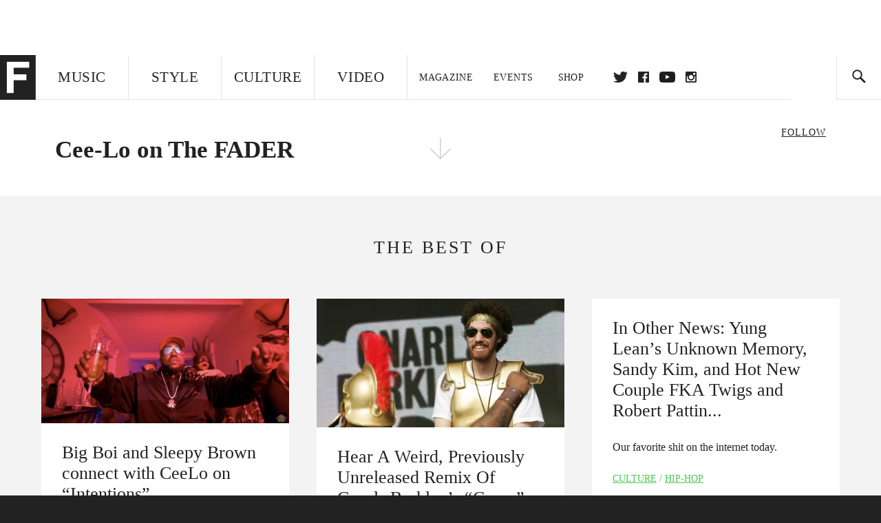

--- FILE ---
content_type: text/html; charset=utf-8
request_url: http://www.thefader.com/artist/cee-lo
body_size: 58520
content:
<!DOCTYPE html>
<!--[if IE 8 ]> <html lang="en" class="ie8 lte8 lte9 lte10">    <![endif]-->
<!--[if IE 9 ]> <html lang="en" class="ie9 lte9 lte10">    <![endif]-->
<!--[if (gt IE 9)]><!--><html lang="en"><!--<![endif]-->
<!--[if !IE]><!--><html lang="en"><!--<![endif]-->
  <head>
    <title>Cee-Lo | The FADER</title>

    

    <link rel="preload" href="/assets/v4/fonts/WF-026510-009147-001369-72bfbb4d7f1c28b438ff5b8dc078cb9f02e5c71319a3527d3e1613cf5b01f239.woff" as="font" type="font/woff" crossorigin="anonymous">

    <link rel="preload" href="/assets/v4/fonts/WF-026510-009147-001253-92cefcf9f8425db3674eebf29535da3cf73f87dc6b7439938ad4294948f67e79.woff" as="font" type="font/woff" crossorigin="anonymous">

    <link rel="preload" href="/assets/v4/fonts/WF-026510-009147-001251-120b5b64b0a75ece4fc07a97e9428b5ca6966de319ece24962ab503fe110b1d7.woff" as="font" type="font/woff" crossorigin="anonymous">

    <link rel="preload" href="/assets/v4/fonts/WF-026510-009147-001255-a8b63253d5e7e8012e025435f7b546f7600bc376c3f5d279b6b71e52d0eaaa52.woff" as="font" type="font/woff" crossorigin="anonymous">


  <link rel="stylesheet" href="/assets/application-91ff9564986aaacb34342b0ec963daf763649ffbe23acd2a049c613d565a21b9.css" media="all" />
  <!-- <style> -->
  <!-- </style> -->


    <script>addEventListener('error', window.__e=function f(e){f.q=f.q||[];f.q.push(e)});</script>

    <script>
 var oVa = {};
 var oDv = ["44"];

 window.rtkGPTSlotsTargeting = [];
 window.rtkGPTSlotsTargeting.push([]);

 window.rtkGPTSlotsTargeting.push({});


 var optimeratag = optimeratag || {};
 optimeratag.cmd = optimeratag.cmd || [];

 /* optimeratag.cmd.push(function() { alert("test"); });
  * optimeratag.cmd.push(function() { alert("test2"); }); */

 function onOptimeraOpsLoaded() {
   console.log("onOptimeraOpsLoaded");
   window.optimeraOpsLoaded = true;
   window.executeOptimeraOpsCmd();
 }

 function executeOptimeraOpsCmd() {
   for (k=0; k < optimeratag.cmd.length;k++){
     optimeratag.cmd[k]();
   }
   optimeratag.cmd.length = 0;
 }

 optimeratag.cmd.push = function(e) {
   Array.prototype.push.apply(this,arguments);
   if (window.optimeraOpsLoaded) {
     window.executeOptimeraOpsCmd();
   }
 }

 /* optimeratag.cmd.push(function() { alert("test3"); }); */

</script>


    <script>
     function createCookie(name, value, days) {
  if (days) {
    var date = new Date();
    date.setTime(date.getTime() + days * 24 * 60 * 60 * 1000);
    var expires = "; expires=" + date.toGMTString();
  } else var expires = "";
  document.cookie = name + "=" + value + expires + "; path=/";
}

function readCookie(name) {
  var nameEQ = name + "=";
  var ca = document.cookie.split(";");
  for (var i = 0; i < ca.length; i++) {
    var c = ca[i];
    while (c.charAt(0) == " ") c = c.substring(1, c.length);
    if (c.indexOf(nameEQ) == 0) return c.substring(nameEQ.length, c.length);
  }
  return null;
}

function eraseCookie(name) {
  createCookie(name, "", -1);
}

function refreshInitalGPTAds() {
  console.debug("CONSENT DEBUG: refreshInitalGPTAds");
  timeoutID = window.setTimeout(function() {
    for (var key in window.ad_slots) {
      value = window.ad_slots[key];
      console.log("refreshing slot: ", value);
      googletag.pubads().refresh([value]);
    }
  }, 100);
}

function setGPTNonPersonalizedAds() {
  console.log("CONSENT DEBUG: setGPTNonPersonalizedAds");
  googletag.pubads().setPrivacySettings({
    restrictDataProcessing: true
  });
  googletag.pubads().setRequestNonPersonalizedAds(1);
}

function setGPTPersonalizedAds() {
  console.log("CONSENT DEBUG: setGPTPersonalizedAds");
  googletag.pubads().setPrivacySettings({
    restrictDataProcessing: false
  });
  googletag.pubads().setRequestNonPersonalizedAds(0);
}

function setJITANonPersonalizedAds() {
  console.debug("CONSENT DEBUG: setJITANonPersonalizedAds");
  if (window.JITA) {
    jitaJS.que.push(function() {
      JITA.setRequestNonPersonalizedAds(1);
    });
  }
}

function setJITAPersonalizedAds() {
  console.debug("CONSENT DEBUG: setJITAPersonalizedAds");
  if (window.JITA) {
    jitaJS.que.push(function() {
      JITA.setRequestNonPersonalizedAds(0);
    });
  }
}

function setEUConsentCookie() {
  window.__cmp("getConsentData", null, function(result) {
    document.cookie = "EUCONSENT=" + result.consentData;
  });
}

window.addEventListener(
  "CookiebotOnDialogDisplay",
  function(e) {
    console.debug("CONSENT DEBUG: onLoad");
    window.cookieConsent = window.CookieConsent;
  },
  false
);

window.addEventListener(
  "CookiebotOnAccept",
  function(e) {
    console.debug("CONSENT DEBUG: onAccept");
    setEUConsentCookie();

    if (Cookiebot.consent.marketing) {
      //Execute code that sets marketing cookies
      console.debug("CONSENT DEBUG: marketing accepted");
      if (window.consent_region == "EU") {
        // refreshInitalGPTAds();
        setGPTPersonalizedAds();
        setJITAPersonalizedAds();
      }
    } else {
      console.debug("CONSENT DEBUG: marketing not accepted");
      // refreshInitalGPTAds();
      setGPTNonPersonalizedAds();
      setJITANonPersonalizedAds();
    }
  },
  false
);

//
window.addEventListener(
  "CookiebotOnDecline",
  function(e) {
    console.debug("CONSENT DEBUG: declined");

    if (window.consent_region == "US-CA") {
      setGPTNonPersonalizedAds();
      setJITANonPersonalizedAds();
    } else if (window.consent_region == "EU") {
      console.debug("CONSENT DEBUG: EU Allow Preferences");
      setEUConsentCookie();

      if (Cookiebot.consent.marketing) {
        console.debug("CONSENT DEBUG: Allow Personalized Ads");
        setGPTPersonalizedAds();
        setJITAPersonalizedAds();
      }
    }
  },
  false
);
// console.log("running ads.js");

window.ad_slot_positions = {};
window.ad_slots = {};
window.ad_slots_queue = {};

window.rtk_ad_ids_to_setup = [];
window.rtk_ad_ids = [];
window.rtk_timer_ad_ids = [];
window.rtk_is_serving_ad = {};
window.rtk_is_lazy_ad = {};
window.rtk_first_render = {};

window.enable_optimera = false;
window.ad_slot_to_div_map = {};
window.ad_div_to_rtk_id_map = {};

function getDivID(divName, track_multiple) {
  // console.log("getDivID: ", divName, track_multiple);

  if (window.ad_slot_positions[divName] == undefined) {
    window.ad_slot_positions[divName] = 1;
  }

  if (track_multiple) {
    divID = divName + window.ad_slot_positions[divName];
    document.getElementById(divName).id = divID;
  } else {
    divID = divName;
  }

  window.ad_slot_positions[divName] += 1;

  return divID;
}

function displayAdSlot(divName, slotName, size, track_multiple) {
  console.debug("AD DEBUG: displaying slot: " + slotName + " " + divName);

  var divID = getDivID(divName, track_multiple);

  if (window.enable_optimera) {
    window.oDv.push(divID);
    window.oVa[divID] = ["NULL"];
  }

  // Define the slot itself, call display() to
  // register the div and refresh() to fetch ad.
  googletag.cmd.push(function () {
    // console.debug("AD DEBUG: about to defineSlot: ", divID);

    // debugger;

    var slot = googletag
      .defineSlot("/1081121/" + slotName, size, divID)
      .addService(googletag.pubads());

    if (window.enable_optimera) {
      slot.setTargeting("optimera", oVa[divID]);
    }

    window.ad_slots[divName] = slot;

    // Display has to be called before
    // refresh and after the slot div is in the page.
    googletag.display(divID);
    googletag.pubads().refresh([slot]);

    // if (window.enable_optimera) {
    //   window.oPageUnload(divID);
    // }

    // if (typeof(window.ga) == "undefined") {
    // window.ga('impressionTracker:observeElements', window.ad_ids);
    // }
  });

  // console.debug("AD DEBUG: finished displaying slot: "+slotName);

  return divID;
}

function pushAdSlot(divName, slotName, size) {
  var now = new Date().getTime();
  var divID = divName + "-" + now;
  // console.debug("AD DEBUG: pushing slot with timestamp: "+divID);

  document.getElementById(divName).attr = divID;

  window.ad_slots_queue[divID] = slotName;

  // Define the slot itself
  googletag.cmd.push(function () {
    var slot = googletag
      .defineSlot("/1081121/" + slotName, size, divID)
      .addService(googletag.pubads());
    window.ad_slots_queue[divID] = slot;
  });

  // console.debug("AD DEBUG: finished pushing slot: " + slotName);
}

function setupRtkAdObserver(rtk_ad_id) {
  // console.debug("AD DEBUG: adding observer for: ", rtk_ad_id);

  if (!window.rtk_ad_ids_to_setup.includes(rtk_ad_id)) {
    window.rtk_ad_ids_to_setup.push(rtk_ad_id);
  }
}

function setupRtkTimerAd(rtk_ad_id) {
  // console.debug("AD DEBUG: adding timer ad for: ", rtk_ad_id);

  if (!window.rtk_timer_ad_ids.includes(rtk_ad_id)) {
    window.rtk_timer_ad_ids.push(rtk_ad_id);
  }

  window.rtk_is_serving_ad[rtk_ad_id] = false;
  window.rtk_first_render[rtk_ad_id] = true;
}

function setupRtkGPTSlotsTargeting(slot_name, divID) {
  if (window.enable_optimera) {
    // console.log("setupRtkGPTSlotsTargeting");
    window.oDv.push(divID);
    // window.oVa[divID] = ["NULL"];
    var obj = {};
    // obj[divID] = [["Optimera", oVa[divID]]];
    obj[divID] = [];
    console.log(obj);
    window.rtkGPTSlotsTargeting.push(obj);
    console.log(window.rtkGPTSlotsTargeting);
  }
}

function setupRtkOptimera() {
  console.log("setupRtkOptimera");

  // if (Object.keys(window.oVa).length == 0) {
  window.oVa = {
    "div-above-latest-ad": ["A6"],
    "div-above-latest-ad9": ["A6"],
    "div-below-fold-latest-ad": ["A6"],
    "div-full_width-ad": ["D4"],
    "div-leaderboard-ad": ["D4"],
    t: 1568146740,
  };
  // }

  // var obj = {};
  // obj["RTK_9u3J"] = [["Optimera", "A6"]];
  // obj["div-leaderboard-ad"] = [["Optimera", "A6"]];
  // oVa["/1081121/fader_v3_home_top_728_90"] = [["Optimera", "A6"]];

  // for (var prop in window.oVa) {
  //   console.log("setting up prop", prop);

  //   var slotName = window.ad_slot_to_div_map[prop];

  //   // debugger;
  //   if (slotName) {
  //     window.rtkGPTSlotsTargeting[1][slotName] = [
  //       ["Optimera", window.oVa[prop]]
  //     ];
  //   }
  // }
}

function setupRtkAdSlotForOptimera(divName, slotName) {
  console.log("setupAdSlotForOptimera", divName, slotName);

  var divID = divName;
  window.ad_slot_to_div_map[divID] = slotName;

  if (window.enable_optimera) {
    window.oDv.push(divID);

    // window.oVa[divID] = ["NULL"];

    var slot_path = "/1081121/" + slotName;

    window.rtkGPTSlotsTargeting[1][slot_path] = [
      ["Optimera", window.oVa[divID]],
    ];

    // var obj = window.rtkGPTSlotsTargeting[1];
    // obj[slotName] = [["Optimera", null]];

    // optimeratag.cmd.push(function() {
    //   window.oPageUnload(divName);
    // });
  }
}

function displayRtkAdSlot(rtkID, divName, slotName, track_multiple, lazy) {
  console.log(
    "displayRtkAdSlot",
    rtkID,
    divName,
    slotName,
    track_multiple,
    lazy
  );

  var divID = getDivID(divName, track_multiple);

  // $(divName).attr({ id: divID });

  console.log("divID: ", divID);

  window.ad_slot_to_div_map[divID] = slotName;
  window.ad_div_to_rtk_id_map[divID] = rtkID;

  if (window.enable_optimera) {
    window.oDv.push(divID);
    // window.oVa[divID] = ["NULL"];
  }

  jitaJS.que.push(function () {
    var slot_path = "/1081121/" + slotName;

    if (window.enable_optimera) {
      window.rtkGPTSlotsTargeting[1][slot_path] = [
        ["Optimera", window.oVa[divID]],
      ];
    }

    var obj = {};
    obj[rtkID] = divID;
    // lazy = false;

    if (lazy) {
      window.rtk_is_lazy_ad[divID] = true;
    } else {
      window.rtk_is_lazy_ad[divID] = false;
      jitaJS.rtk.refreshAdUnits([rtkID], false, obj);
    }

    if (window.enable_optimera) {
      window.oPageUnload(divID);
    }

    // optimeratag.cmd.push(function() {
    //   window.
    // });
  });

  return divID;
}
;



    </script>

      <script src="/assets/application-13db1d6f62779dafd87606c60a0e528f3f568e5f7c2c0b7e4cb348c239ff97e1.js" defer="defer"></script>

    <script src="/packs/js/runtime-49166a9d18a6dd0a1413.js" defer="defer"></script>
<script src="/packs/js/961-60b080d38b5b9f101b36.js" defer="defer"></script>
<script src="/packs/js/820-013be7aaf0af5f8bc57b.js" defer="defer"></script>
<script src="/packs/js/917-19da76283c46fcbfc255.js" defer="defer"></script>
<script src="/packs/js/127-6cb060c121cf95e52a76.js" defer="defer"></script>
<script src="/packs/js/434-0732d8fb275b01d6ad06.js" defer="defer"></script>
<script src="/packs/js/application-159c3d050bb63affd3cb.js" defer="defer"></script>

    <link rel="stylesheet" href="/packs/css/434-e6afa166.css" media="all" />

    


<!-- Google tag (gtag.js) -->
<script async src="https://www.googletagmanager.com/gtag/js?id=G-S5CR3HGK1G"></script>
<script>
  window.dataLayer = window.dataLayer || [];
  function gtag(){dataLayer.push(arguments);}
  gtag('js', new Date());

  gtag('config', 'G-S5CR3HGK1G');
</script>

<!--
<script>
 window.ga=window.ga||function(){(ga.q=ga.q||[]).push(arguments)};ga.l=+new Date;

 console.log("GA: command queue initialized.");
</script>

  <script>

   ga("create", "UA-272695-2", "auto", { useAmpClientId: true });
   ga("set", "anonymizeIp", true);
   ga("set", "transport", "beacon");

   if (window.location.pathname === "home") {
     ga("set", "page", "/");
   }

   console.log("GA: tracker setup.");

   

  </script>

    <script async src="https://www.google-analytics.com/analytics.js"></script>

-->


<script defer data-domain="thefader.com" src="https://plausible.io/js/script.js"></script>
<script defer data-domain="thefader.com" src="https://plausible.io/js/script.outbound-links.js"></script>

<!-- 
<script type='text/javascript'>
 googletag = googletag || {};
 var googletag = googletag;
 googletag.cmd = googletag.cmd || [];

 (function() {
   var gads = document.createElement('script');
   gads.async = true;
   gads.type = 'text/javascript';
   var useSSL = 'https:' == document.location.protocol;
   gads.src = (useSSL ? 'https:' : 'http:') + 
              '//www.googletagservices.com/tag/js/gpt.js';
   var node = document.getElementsByTagName('script')[0];
   node.parentNode.insertBefore(gads, node);
 })();
</script>
-->
<script type='text/javascript'>
  window.googletag = window.googletag || {cmd: []};
</script>

<script async src="https://securepubads.g.doubleclick.net/tag/js/gpt.js"></script>


<script type='text/javascript'>

   googletag.cmd.push(function() {

     // Infinite scroll requires SRA
     googletag.pubads().enableSingleRequest();

     // Disable initial load, we will use refresh() to fetch ads.
     // Calling this function means that display() calls just
     // register the slot as ready, but do not fetch ads for it.
     googletag.pubads().disableInitialLoad();

     // Collapse empty ad divs only after ad fetch fails (not before)
     // This preserves min-height reservations during loading
     googletag.pubads().collapseEmptyDivs(true, true);

     var params={};
     window.location.search
           .replace(/[?&]+([^=&]+)=([^&]*)/gi,
                    function(str,key,value) {
                      params[key.toLowerCase()] = value;
                    }
           );

     for (var k in params){
       if(k.indexOf("utm") === 0)
       {
         googletag.pubads().setTargeting(k,params[k]);
       }
     }

     googletag.pubads().enableLazyLoad({
       // Fetch ad when 2 screens away (allows auction to complete before user arrives)
       fetchMarginPercent: 200,
       // Render ad when 1 screen away (ensures ad is visible when user scrolls to it)
       renderMarginPercent: 100,
       // Mobile multiplier (effectively 400% fetch, 200% render to handle fast scrolling)
       mobileScaling: 2.0
     });

       googletag.enableServices();

     if (window.consent_region == "EU") {
       if (readCookie("forbid_personalized_ads") == "0") {
         setGPTPersonalizedAds();
       } else {
         setGPTNonPersonalizedAds();
       }
     }

     if (window.consent_region == "US-CA") {
       if (readCookie("forbid_personalized_ads") == "1") {
         setGPTNonPersonalizedAds();
       }
     }

   });

  </script>

<script type="text/javascript">
 //declare this in the head before jita
 var jitaJS = window.jitaJS || {};
 jitaJS.que = jitaJS.que || [];
</script>






  <!-- Begin comScore Tag -->
<script>
 var _comscore = _comscore || [];
 _comscore.push({ c1: "2", c2: "16442793" });
 (function() {
   var s = document.createElement("script"), el = document.getElementsByTagName("script")[0];
   s.async = true;
   /* s.defer = true; */
   s.src = (document.location.protocol == "https:" ? "https://sb" : "http://b") + ".scorecardresearch.com/beacon.js";
   el.parentNode.insertBefore(s, el);
 })();
</script>
<noscript>
  <img src="http://b.scorecardresearch.com/p?c1=2&c2=16442793&cv=2.0&cj=1" />
</noscript>
<!-- End comScore Tag -->

  <!-- Quantcast Tag, part 1 -->
<script type="text/javascript">
 var _qevents = _qevents || [];
 (function() {
   var elem = document.createElement('script');
   elem.src = (document.location.protocol == "https:" ? "https://secure" : "http://edge")
            + ".quantserve.com/quant.js";
   /* elem.async = true; */
   elem.defer = true;
   elem.type = "text/javascript";
   var scpt = document.getElementsByTagName('script')[0];
   scpt.parentNode.insertBefore(elem, scpt);  
 })();
</script>

  <script>window.twttr = (function(d, s, id) {
   var js, fjs = d.getElementsByTagName(s)[0],
       t = window.twttr || {};
   if (d.getElementById(id)) return t;
   js = d.createElement(s);
   js.id = id;
   js.src = "https://platform.twitter.com/widgets.js";
   fjs.parentNode.insertBefore(js, fjs);

   t._e = [];
   t.ready = function(f) {
     t._e.push(f);
   };

   return t;
 }(document, "script", "twitter-wjs"));</script>

  <!-- <script async="" defer="" src="//platform.instagram.com/en_US/embeds.js"></script> -->

<script async src="//platform.instagram.com/en_US/embeds.js"></script>

  <!-- Facebook Pixel Code -->
<meta name="facebook-domain-verification" content="8hp7106emaf67czjp03ks61b6zky1h" />

    <script>

 !function(f,b,e,v,n,t,s){if(f.fbq)return;n=f.fbq=function(){n.callMethod?
                                                             n.callMethod.apply(n,arguments):n.queue.push(arguments)};if(!f._fbq)f._fbq=n;
   n.push=n;n.loaded=!0;n.version='2.0';n.queue=[];t=b.createElement(e);
   t.async=!0;
   /* t.defer=!0; */
   t.src=v;s=b.getElementsByTagName(e)[0];s.parentNode.insertBefore(t,s)}(window,
                                                                          document,'script','https://connect.facebook.net/en_US/fbevents.js');

 fbq('init', '974085915995561');
 fbq('track', "PageView");
 fbq('track', 'ViewContent');

</script>

<!-- End Facebook Pixel Code -->

  <script>!function(n){if(!window.cnx){window.cnx={},window.cnx.cmd=[];var t=n.createElement('iframe');t.src='javascript:false'; t.display='none',t.onload=function(){var n=t.contentWindow.document,c=n.createElement('script');c.src='//cd.connatix.com/connatix.player.js?cid=1ffe1aa7-eb53-11e9-b4d2-06948452ae1a&pid=922834d4-f1e3-44aa-ad95-3124387b6fd7',c.setAttribute('async','1'),c.setAttribute('type','text/javascript'),n.body.appendChild(c)},n.head.appendChild(t)}}(document);</script>





    <meta name="csrf-param" content="authenticity_token" />
<meta name="csrf-token" content="DGbdKth4Zrs1jiEc6aQ06t1LUY4PpgcpeO7gfCsmUpuQ1cxpOeFySHzDaSp9ssOkdETcGhQBN524IRFbqmtRvA" />

<meta name="viewport" content="initial-scale=1, maximum-scale=1">
<meta name="msvalidate.01" content="CFDCCD68D11A9B3C2CE7EE854D821682" />

<meta itemprop="name" content="The FADER">

    <meta property="og:site_name" content="The FADER"/>
<meta property="og:type" content="website" />

<meta property="og:title" content="The FADER - Cee-Lo"/>
<meta property="og:description" content="Cee-Lo on The FADER"/>
<meta property="og:url" content="https://www.thefader.com/artist/cee-lo" />

  <meta property="og:image" content=""/>





<meta property="fb:app_id" content="958226167632202" />
<meta property="fb:pages" content="6815651902" />

<link rel="apple-touch-icon" href="/apple-touch-icon.png"/>
<link rel="apple-touch-icon" sizes="180x180" href="/apple-touch-iphone6.png"/>
<link rel="apple-touch-icon" sizes="76x76" href="/apple-touch-ipad2_mini.png"/>
<link rel="apple-touch-startup-image" href="/apple-touch-icon.png"/>

<meta name="monetization" content="$ilp.uphold.com/ZQxzb4Ew4FxP" />


  </head>

  <body class="united_states">


    <div class="main_wrapper" id='main_wrapper'>
      <!-- HEADER -->

  <!-- NEED TO CHECK IF WE ARE ON THE HOMEPAGE, if not, no war story -->
<nav class="simple">

  <!-- only include war story/expanded nav if it is NOT a mobile device -->


      <div class="expanded">
        <div class="ad top-ad banner_ad">
  
  <div class="ad-container">
    <div id='div-leaderboard-ad' >

  <!-- <div id='div-leaderboard-ad' class="ad-fixed-"> -->


    <script type='text/javascript'>

     displayAdSlot('div-leaderboard-ad', 'fader_v3_article_top_728_90', [[970, 250], [728, 90]]);

    </script>
</div>

  </div>

      </div>



    <div class="header_wrap gutter_left">
      <a data-ga-event-category="Logo Nav" data-ga-event-action="click" data-ga-on="click" href="/home" class="logo_wrap">
        <div class="logo "></div>
      </a>
      <form action='/search' method='GET' name='search_form' id='search_form' class="gutter_left" autocomplete="off" data-search='true'>
  <input type='text' name='query' value='' placeholder="" id=''>
</form>

      <span class="icon_wrap search_wrap">
        <div class="icon search_icon"></div>
      </span>
    </div>
      </div>


  <div class="main_nav ">
    <div data-ga-event-category="Logo Nav" data-ga-event-action="click" data-ga-on="click" class="small_logo_wrap">
      <a href="/home"><div class="small_logo"></div></a>
    </div>
    <div class="nav_inner_wrap">

      <div id="verticals_nav" class="verticals_wrap" style="">
        <ul class="verticals_links">

            <li class="music " data-ga-event-category="Music Nav" data-ga-event-action="click" data-ga-on="click"><a id="music_nav_link" href="/music"><span>Music</span></a></li>
            <li class="style " data-ga-event-category="Style Nav" data-ga-event-action="click" data-ga-on="click"><a id="style_nav_link" href="/style"><span>Style</span></a></li>
            <li class="culture " data-ga-event-category="Culture Nav" data-ga-event-action="click" data-ga-on="click"><a id="culture_nav_link" href="/culture"><span>Culture</span></a></li>
            <li class="culture " data-ga-event-category="Video Nav" data-ga-event-action="click" data-ga-on="click"><a id="video_nav_link" href="/fader-tv"><span>Video</span></a></li>
        </ul>
      </div>

      
      <div class="links_wrap ui_control_element" ui-toggle="Menu">
        <div class="search_wrap">
          <form action='/search' method='GET' name='search_form_small' id='search_form_small' class="gutter_left" autocomplete="off" data-search='true'>
  <input type='text' name='query' value='' placeholder="" id=''>
</form>

          <div class="icon search_icon_sm"></div>
        </div>
        <div class="hamburger_wrap ui_control" ui-toggle="Menu" ui-toggle-el=".links_wrap">
          <div class="hamburger"></div>
        </div>
        <ul class="links">
          <li class="mobile_only accordion"><a class="gutter_left" href="#"><span>Feed</span><span class="mobile_only icon_arrow"></span></a>
            <ul class="mobile_only mobile_filter">
              <li><a class="active" href="?">All Posts</a></li>
              <li><a href="/posts/featured">Featured Posts</a></li>
              <li><a class="" href="/trending">Trending Posts</a></li>
            </ul>
          </li>

          <li class="li_magazine " data-ga-event-category="Magazine Nav" data-ga-event-action="click" data-ga-on="click"><a id="magazine_nav_link" class="gutter_left" href="/magazine"><span>Magazine</span></a></li>
          <li class="li_events " data-ga-event-category="Events Nav" data-ga-event-action="click" data-ga-on="click"><a id="events_nav_link" class="gutter_left" href="/events"><span>Events</span></a></li>
          <li class="li_shop" data-ga-event-category="Shop Nav" data-ga-event-action="click" data-ga-on="click"><a class="gutter_left" target="_blank" id="shop_nav_link" href="https://shop.thefader.com/"><span>Shop</span></a></li>

          <li class="li_socials">

            <div class="social_links_wrap">
              <a target="new" class="twitter" href="https://twitter.com/thefader" data-ga-event-category="Twitter Nav" data-ga-event-action="click" data-ga-on="click">Twitter</a>
              <a target="new" class="facebook" href="https://www.facebook.com/thefader" data-ga-event-category="Facebook Nav" data-ga-event-action="click" data-ga-on="click">facebook</a>
              <a target="new" class="youtube" href="https://www.youtube.com/user/TheFaderTeam?sub_confirmation=1" data-ga-event-category="Youtube Nav" data-ga-event-action="click" data-ga-on="click">youtube</a>
              <a target="new" class="instagram" href="https://www.instagram.com/thefader/" data-ga-event-category="Instagram Nav" data-ga-event-action="click" data-ga-on="click">instagram</a>
            </div>

          </li>

          <li>
            <a href="http://www.thefader.com/home">
              US Edition
            </a>
          </li>
          
          <li>
            <a href="http://www.thefader.com/uk">
              UK Edition
            </a>
          </li>

            <li>
              <a href="http://www.thefader.com/ca">
                Canada Edition
              </a>
            </li>

        </ul>

      </div>

    </div>

    <div class='nav_radio_wrap' style="display: none;">
      <div class='nav_radio_controls'>
        <ul><li class='prev'><span></span></li><li class='toggle'><span></span></li><li class='next'><span></span></li></ul>
      </div>
      <div class="icon_wrap radio_wrap ui_control ui_control_element" ui-toggle="faderRadio">
        <div class="icon radio_icon"></div>
        <div class="icon radio_icon_close"></div>
      </div>
    </div>

    
    

    <div class="icon_wrap search_wrap ui_control " ui-toggle="collapsedSearch" ui-toggle-el=".collapsed_search">
      <div class="icon search_icon_sm "></div>
    </div>
    
  </div>
  <!-- FOLLOW OVERLAY desktop -->
  <div class="follow_overlay ui_control_element gutter_left gutter_right" ui-toggle="followOverlay">
    <div class="icon_close"></div>
    <h2 class="mono_heading size_28">Follow the Fader</h2>
    <ul class="follow_links">
      <li class="social twitter"><a class="twitter" target="_blank" href="https://twitter.com/thefader"></a></li>
      <li class="social facebook"><a class="facebook" target="_blank" href="https://www.facebook.com/thefader"></a></li>
      <li class="social youtube"><a class="youtube" target="_blank" href="http://www.youtube.com/user/TheFaderTeam?sub_confirmation=1"></a></li>
      <li class="social pinterest"><a class="pinterest" target="_blank" href="https://www.pinterest.com/thefader/"></a></li>
      <li class="social tumblr"><a class="tumblr" target="_blank" href="http://thefader.tumblr.com/"></a></li>
      <li class="social instagram"><a class="instagram" target="_blank" href="http://instagram.com/thefader"></a></li>
      <li class="social soundcloud"><a class="soundcloud" target="_blank" href="http://soundcloud.com/fadermedia"></a></li>
      <li class="social spotify"><a class="spotify" target="_blank" href="http://open.spotify.com/app/thefader"></a></li>
      <li class="social vsco"><a class="vsco" target="_blank" href="http://thefader.vsco.co/grid/1"></a></li>
      <li class="social google"><a class="google" target="_blank" href="http://plus.google.com/+TheFADER"></a></li>
      <li class="social RSS"><a class="rss" target="_blank" href="http://feeds.feedburner.com/TheFaderMagazine/"></a></li>
    </ul>
  </div>
  <div class="collapsed_search ui_control_element gutter_left " ui-toggle="collapsedSearch" >
    <div class="icon search_icon"></div>
    <form action='/search' method='GET' name='search_form_small' id='search_form_small' class="gutter_left" autocomplete="off" data-search='true'>
  <input type='text' name='query' value='' placeholder="" id=''>
</form>

    <div class='right_text'>
      <span class='enter_to_search'>Press Enter to Search</span>
    </div>
  </div>
</nav>

<div class="mobile_nav_wrapper">
  <div class="links_wrapper">
    <ul class="links">
      <li><a class="gutter_left music " href="/music">Music</a></li>
      <li><a class="gutter_left style " href="/style">Style</a></li>
      <li><a class="gutter_left culture " href="/culture">Culture</a></li>
      <li ><a class="gutter_left" href="/fader-tv"><span>Video</span></a></li>
      <li  ><a class="gutter_left" href="/magazine"><span>Magazine</span></a></li>
      <li ><a class="gutter_left" href="/events"><span>Events</span></a></li>
      <li><a class="gutter_left" target="_blank" href="https://shop.thefader.com/"><span>Shop</span></a></li>
      <li>
        <a class="gutter_left" href="http://www.thefader.com/home">
          US Edition
        </a>
      </li>
      <li>
        <a class="gutter_left" href="http://www.thefader.com/uk">
          UK Edition
        </a>
      </li>

        <li>
          <a class="gutter_left" href="http://www.thefader.com/ca">
            Canada Edition
          </a>
        </li>
      
      <!-- <li class="mobile_only ui_control" ui-toggle="faderRadio"><a class="gutter_left" href="#"><span>Fader Radio</span></a></li> -->
      <!-- <li class="follow_mobile accordion mobile_only"><span class="gutter_left"><span>Follow the Fader</span><span class="mobile_only icon_arrow"></span></span> -->
      <!--   <\!-- FOLLOW LINKS LIST MOBILE -\-> -->
      <!--   <ul class="mobile_only mobile_follow"> -->
      <!--     <li><a target="_blank" href="https://twitter.com/thefader">Twitter</a></li> -->
      <!--     <li><a target="_blank" href="https://www.facebook.com/thefader">Facebook</a></li> -->
      <!--     <li><a target="_blank" href="http://www.youtube.com/user/TheFaderTeam">Youtube</a></li> -->
      <!--     <li><a target="_blank" href="https://www.pinterest.com/thefader/">Pinterest</a></li> -->
      <!--     <li><a target="_blank" href="http://thefader.tumblr.com/">Tumblr</a></li> -->
      <!--     <li><a target="_blank" href="http://instagram.com/thefader">Instagram</a></li> -->
      <!--     <li><a target="_blank" href="http://soundcloud.com/fadermedia">Soundcloud</a></li> -->
      <!--     <li><a target="_blank" href="http://open.spotify.com/app/thefader">Spotify</a></li> -->
      <!--     <li><a target="_blank" href="http://thefader.vsco.co/grid/1">VSCO</a></li> -->
      <!--     <li><a target="_blank" href="http://plus.google.com/+TheFADER">Google+</a></li> -->
      <!--     <li><a target="_blank" href="http://feeds.feedburner.com/TheFaderMagazine/">RSS</a></li> -->
      <!-- </ul> -->

      <!-- </li> -->

    </ul>
  </div>
</div>





<div class="main_content">
  <div class="main_content_top">
    
<section class="main hub artist" data-page-type="artistHub" data-hub-type="artist" data-hub-name="cee-lo">


  <!-- HUB MAIN IMAGE, INFO BAR -->
  <div class="hub_cover">

    <div class="hero_media">
    </div>

    <!-- wrapper is for the JS. Put everything inside hub_info_bar -->
    <div class="hub_info_wrapper"> 
      <div class="hub_info_bar gutter_right gutter_left">
        <h1 class="artist_name gutter_left"><span>Cee-Lo on The FADER</span></h1>
        <div class="arrow_wrapper">
          <div class="icon_hub_arrow"></div>
        </div>
        <div class="hub_vitals gutter_right">

          <div class="hub_vitals_wrapper">
            <div class="vitals_wrapper">
                <div class="vital_stat">
                  <div class="centered">
                    <div class="title">Follow</div>
                    <div class="details">
                      <div class="value">
                      </div>
                    </div>
                  </div>
                </div>
            </div>
          </div>

        </div>
      </div>
    </div>
  </div>

  <!-- HIGHLIGHTS/BEST OF SECTION  -->
  <div class="highlights gutter_left gutter_right">
    <h3 class="mono_heading size_28">The Best Of</h3>
    <div class="row">
        

  <div class="card vertical issue_post half_gutter_left half_gutter_right highlighted_post gutter_btm music" data-ga-event-category="Recirculation" data-ga-event-action="click" data-ga-on="click" data-ga-event-label="Post Vertical Card" data-ga-event-value="1" >
  




<div class="card_inner_wrapper">


  <div class="bottom card_info_wrapper">
    <a href="/2019/09/15/big-boi-sleepy-brown-intentions" class="permalink">

      <div class="card_media">
    



  
  <img class="photo fit_w"
    srcset="https://thefader-res.cloudinary.com/private_images/c_limit,w_1024/c_crop,h_422,w_836,x_5,y_-1/w_220,c_limit,f_auto,q_auto:eco/boi_rm72c6/big-boi-sleepy-brown-intentions.jpg 220w,https://thefader-res.cloudinary.com/private_images/c_limit,w_1024/c_crop,h_422,w_836,x_5,y_-1/w_300,c_limit,f_auto,q_auto:eco/boi_rm72c6/big-boi-sleepy-brown-intentions.jpg 300w,https://thefader-res.cloudinary.com/private_images/c_limit,w_1024/c_crop,h_422,w_836,x_5,y_-1/w_400,c_limit,f_auto,q_auto:eco/boi_rm72c6/big-boi-sleepy-brown-intentions.jpg 400w,https://thefader-res.cloudinary.com/private_images/c_limit,w_1024/c_crop,h_422,w_836,x_5,y_-1/w_600,c_limit,f_auto,q_auto:eco/boi_rm72c6/big-boi-sleepy-brown-intentions.jpg 600w,https://thefader-res.cloudinary.com/private_images/c_limit,w_1024/c_crop,h_422,w_836,x_5,y_-1/w_750,c_limit,f_auto,q_auto:eco/boi_rm72c6/big-boi-sleepy-brown-intentions.jpg 750w,https://thefader-res.cloudinary.com/private_images/c_limit,w_1024/c_crop,h_422,w_836,x_5,y_-1/w_840,c_limit,f_auto,q_auto:eco/boi_rm72c6/big-boi-sleepy-brown-intentions.jpg 840w,https://thefader-res.cloudinary.com/private_images/c_limit,w_1024/c_crop,h_422,w_836,x_5,y_-1/w_960,c_limit,f_auto,q_auto:eco/boi_rm72c6/big-boi-sleepy-brown-intentions.jpg 960w,https://thefader-res.cloudinary.com/private_images/c_limit,w_1024/c_crop,h_422,w_836,x_5,y_-1/w_1260,c_limit,f_auto,q_auto:eco/boi_rm72c6/big-boi-sleepy-brown-intentions.jpg 1260w,https://thefader-res.cloudinary.com/private_images/c_limit,w_1024/c_crop,h_422,w_836,x_5,y_-1/w_1800,c_limit,f_auto,q_auto:eco/boi_rm72c6/big-boi-sleepy-brown-intentions.jpg 1800w,https://thefader-res.cloudinary.com/private_images/c_limit,w_1024/c_crop,h_422,w_836,x_5,y_-1/w_2400,c_limit,f_auto,q_auto:eco/boi_rm72c6/big-boi-sleepy-brown-intentions.jpg 2400w,"
    src="https://thefader-res.cloudinary.com/private_images/c_limit,w_1024/c_crop,h_422,w_836,x_5,y_-1/w_400,c_limit,f_auto,q_auto:eco/boi_rm72c6/boi_rm72c6.jpg"
    sizes=""
    alt="Big Boi and Sleepy Brown connect with  CeeLo on “Intentions”"
  />
  

      </div>

      <div class="card_info">
	      <h3 class="card_headline">Big Boi and Sleepy Brown connect with  CeeLo on “Intentions”</h3>
	        <p class="card_summary">Watch the latest video from Big Boi, Sleepy Brown and Cee-Lo now.</p>
      </div>

    </a>

    <div>
      <span class="card_slug music">
  <a class="vertical" href="/music">music</a>

  /
    <a class="category" href="/tag/hip-hop">Hip-Hop</a>

</span>

    </div>

  </div>
</div>

</div>



        

  <div class="card vertical issue_post half_gutter_left half_gutter_right highlighted_post gutter_btm music" data-ga-event-category="Recirculation" data-ga-event-action="click" data-ga-on="click" data-ga-event-label="Post Vertical Card" data-ga-event-value="1" >
  




<div class="card_inner_wrapper">


  <div class="bottom card_info_wrapper">
    <a href="/2016/04/27/gnarls-barkleys-crazy-remix-danger-mouse" class="permalink">

      <div class="card_media">
    



  
  <img class="photo fit_w"
    srcset="https://thefader-res.cloudinary.com/private_images/c_limit,w_1024/c_crop,h_451,w_866,x_35,y_12/w_220,c_limit,f_auto,q_auto:eco/GettyImages-71977964_d5y08q/gnarls-barkleys-crazy-remix-danger-mouse.jpg 220w,https://thefader-res.cloudinary.com/private_images/c_limit,w_1024/c_crop,h_451,w_866,x_35,y_12/w_300,c_limit,f_auto,q_auto:eco/GettyImages-71977964_d5y08q/gnarls-barkleys-crazy-remix-danger-mouse.jpg 300w,https://thefader-res.cloudinary.com/private_images/c_limit,w_1024/c_crop,h_451,w_866,x_35,y_12/w_400,c_limit,f_auto,q_auto:eco/GettyImages-71977964_d5y08q/gnarls-barkleys-crazy-remix-danger-mouse.jpg 400w,https://thefader-res.cloudinary.com/private_images/c_limit,w_1024/c_crop,h_451,w_866,x_35,y_12/w_600,c_limit,f_auto,q_auto:eco/GettyImages-71977964_d5y08q/gnarls-barkleys-crazy-remix-danger-mouse.jpg 600w,https://thefader-res.cloudinary.com/private_images/c_limit,w_1024/c_crop,h_451,w_866,x_35,y_12/w_750,c_limit,f_auto,q_auto:eco/GettyImages-71977964_d5y08q/gnarls-barkleys-crazy-remix-danger-mouse.jpg 750w,https://thefader-res.cloudinary.com/private_images/c_limit,w_1024/c_crop,h_451,w_866,x_35,y_12/w_840,c_limit,f_auto,q_auto:eco/GettyImages-71977964_d5y08q/gnarls-barkleys-crazy-remix-danger-mouse.jpg 840w,https://thefader-res.cloudinary.com/private_images/c_limit,w_1024/c_crop,h_451,w_866,x_35,y_12/w_960,c_limit,f_auto,q_auto:eco/GettyImages-71977964_d5y08q/gnarls-barkleys-crazy-remix-danger-mouse.jpg 960w,https://thefader-res.cloudinary.com/private_images/c_limit,w_1024/c_crop,h_451,w_866,x_35,y_12/w_1260,c_limit,f_auto,q_auto:eco/GettyImages-71977964_d5y08q/gnarls-barkleys-crazy-remix-danger-mouse.jpg 1260w,https://thefader-res.cloudinary.com/private_images/c_limit,w_1024/c_crop,h_451,w_866,x_35,y_12/w_1800,c_limit,f_auto,q_auto:eco/GettyImages-71977964_d5y08q/gnarls-barkleys-crazy-remix-danger-mouse.jpg 1800w,https://thefader-res.cloudinary.com/private_images/c_limit,w_1024/c_crop,h_451,w_866,x_35,y_12/w_2400,c_limit,f_auto,q_auto:eco/GettyImages-71977964_d5y08q/gnarls-barkleys-crazy-remix-danger-mouse.jpg 2400w,"
    src="https://thefader-res.cloudinary.com/private_images/c_limit,w_1024/c_crop,h_451,w_866,x_35,y_12/w_400,c_limit,f_auto,q_auto:eco/GettyImages-71977964_d5y08q/GettyImages-71977964_d5y08q.jpg"
    sizes=""
    alt="Hear A Weird, Previously Unreleased Remix Of Gnarls Barkley’s “Crazy”"
  />
  

      </div>

      <div class="card_info">
	      <h3 class="card_headline">Hear A Weird, Previously Unreleased Remix Of Gnarls Barkley’s “Crazy”</h3>
	        <p class="card_summary">Producer Danger Mouse of Gnarls Barkley has shared a new remix of his hit “Crazy.”</p>
      </div>

    </a>

    <div>
      <span class="card_slug music">
  <a class="vertical" href="/music">music</a>

  /
    <a class="category" href="/tag/pop">Pop</a>

</span>

    </div>

  </div>
</div>

</div>



        

  <div class="card vertical issue_post half_gutter_left half_gutter_right highlighted_post gutter_btm culture" data-ga-event-category="Recirculation" data-ga-event-action="click" data-ga-on="click" data-ga-event-label="Post Vertical Card" data-ga-event-value="1" >
  




<div class="card_inner_wrapper">


  <div class="bottom card_info_wrapper">
    <a href="/2014/09/02/in-other-news-sept-2" class="permalink">

      <div class="card_media">
      </div>

      <div class="card_info">
	      <h3 class="card_headline">In Other News: Yung Lean’s <em>Unknown Memory</em>, Sandy Kim, and Hot New Couple FKA Twigs and Robert Pattinson </h3>
	        <p class="card_summary">Our favorite shit on the internet today. </p>
      </div>

    </a>

    <div>
      <span class="card_slug culture">
  <a class="vertical" href="/culture">culture</a>

  /
    <a class="category" href="/tag/hip-hop">Hip-Hop</a>

</span>

    </div>

  </div>
</div>

</div>



    </div>
  </div>

  <!-- CENTER FOLD - CONTENT DEPENDENT ON SPECIFIC HUB TYPE -->
  <div class="center_fold">

    <!-- hub gallery -->
    
  </div>

  <!-- ad -->


  <!-- MORE POSTS WITH FILTER -->
  <div class="more_hub_posts gutter_left gutter_right">
    <h3 class="mono_heading size_28">More</h3>

    <!-- filter -->

    <div class="posts">
        

        <div class="row gutter_left">
          

  <div class="card vertical featured_post gutter_right gutter_btm music" data-ga-event-category="Recirculation" data-ga-event-action="click" data-ga-on="click" data-ga-event-label="Post Vertical Card" data-ga-event-value="1" >
  




<div class="card_inner_wrapper">


  <div class="bottom card_info_wrapper">
    <a href="/2012/05/14/download-trackstar-the-djs-best-of-organized-noize" class="permalink">

      <div class="card_media">

          <div class="soundplayer vcard"  data-soundcloud-src="http://soundcloud.com/trackstarthedj/out-of-the-darkness" data-player-ui="card" data-player-type="soundcloud" data-uid="" >
	<img src="" class="photo fit_w artwork" />
	<div class="progress_overlay">
		<span class="icon"></span>
	</div>
	<script type='text/html' data-id='radio_tmpl'>
		<div class='soundplayer radio' data-soundcloud-src="http://soundcloud.com/trackstarthedj/out-of-the-darkness" data-player-ui="radio" data-player-type="soundcloud" data-uid="" >
	<div class='now_playing'><span>Now Playing</span></div>
	<div class='large_artwork'>
		<img src=''>
		<a href='#' class='close_expanded'></a>
	</div>
	<div class='artwork'>
		<div class="cover_overlay"></div><span class='icon'></span></div>
	<div class='trackdata'>
		<div class='info'>
			<div class="info_wrapper">
				<span class='artistname'>, </span><span class='trackname'>&ldquo;&rdquo;</span>
			</div>
			<!-- <a href='#' class='icon_bookmark'></a> -->
		</div>
	</div>
</div>

	</script>
</div>


      </div>

      <div class="card_info">
	      <h3 class="card_headline">Download Trackstar the DJ’s Best of Organized Noize </h3>
	        <p class="card_summary"></p>
      </div>

    </a>

    <div>
      <span class="card_slug music">
  <a class="vertical" href="/music">music</a>

  /
    <a class="category" href="/tag/hip-hop">Hip-Hop</a>

</span>

    </div>

  </div>
</div>

</div>



        </div>
        

        <div class="row gutter_left">
          

  <div class="card vertical featured_post gutter_right gutter_btm music" data-ga-event-category="Recirculation" data-ga-event-action="click" data-ga-on="click" data-ga-event-label="Post Vertical Card" data-ga-event-value="1" >
  




<div class="card_inner_wrapper">


  <div class="bottom card_info_wrapper">
    <a href="/2012/04/24/watch-goodie-mob-on-the-voice" class="permalink">

      <div class="card_media">
      </div>

      <div class="card_info">
	      <h3 class="card_headline">Watch Goodie Mob on The Voice</h3>
	        <p class="card_summary"></p>
      </div>

    </a>

    <div>
      <span class="card_slug music">
  <a class="vertical" href="/music">music</a>

  /
    <a class="category" href="/tag/hip-hop">Hip-Hop</a>

</span>

    </div>

  </div>
</div>

</div>



        </div>
        

        <div class="row gutter_left">
          

  <div class="card vertical featured_post gutter_right gutter_btm music" data-ga-event-category="Recirculation" data-ga-event-action="click" data-ga-on="click" data-ga-event-label="Post Vertical Card" data-ga-event-value="1" >
  




<div class="card_inner_wrapper">


  <div class="bottom card_info_wrapper">
    <a href="/2012/02/24/andre-3000-talks-grown-man-dreams" class="permalink">

      <div class="card_media">
      </div>

      <div class="card_info">
	      <h3 class="card_headline">Andre 3000 Talks Grown-Man Dreams</h3>
	        <p class="card_summary"></p>
      </div>

    </a>

    <div>
      <span class="card_slug music">
  <a class="vertical" href="/music">music</a>

  /
    <a class="category" href="/tag/hip-hop">Hip-Hop</a>

</span>

    </div>

  </div>
</div>

</div>



        </div>
        

        <div class="row gutter_left">
          

  <div class="card vertical featured_post gutter_right gutter_btm music" data-ga-event-category="Recirculation" data-ga-event-action="click" data-ga-on="click" data-ga-event-label="Post Vertical Card" data-ga-event-value="1" >
  




<div class="card_inner_wrapper">


  <div class="bottom card_info_wrapper">
    <a href="/2012/02/05/video-m-i-a-flips-middle-finger-to-people-watching-the-super-bowl" class="permalink">

      <div class="card_media">
      </div>

      <div class="card_info">
	      <h3 class="card_headline">Video: M.I.A. Flips Middle Finger to People Watching the Super Bowl</h3>
	        <p class="card_summary"></p>
      </div>

    </a>

    <div>
      <span class="card_slug music">
  <a class="vertical" href="/music">music</a>

</span>

    </div>

  </div>
</div>

</div>



        </div>
        

        <div class="row gutter_left">
          

  <div class="card vertical featured_post gutter_right gutter_btm music" data-ga-event-category="Recirculation" data-ga-event-action="click" data-ga-on="click" data-ga-event-label="Post Vertical Card" data-ga-event-value="1" >
  




<div class="card_inner_wrapper">


  <div class="bottom card_info_wrapper">
    <a href="/2011/12/16/memphis-rap-parting-the-dark-clouds" class="permalink">

      <div class="card_media">
    



  
  <img class="photo fit_w"
    srcset="https://res.cloudinary.com/thefader/image/upload/w_220,c_limit,f_auto,q_auto:eco/xqeze2qfpoyub1zezacy.jpg?_a=BACAGSEv/memphis-rap-parting-the-dark-clouds.jpg 220w,https://res.cloudinary.com/thefader/image/upload/w_300,c_limit,f_auto,q_auto:eco/xqeze2qfpoyub1zezacy.jpg?_a=BACAGSEv/memphis-rap-parting-the-dark-clouds.jpg 300w,https://res.cloudinary.com/thefader/image/upload/w_400,c_limit,f_auto,q_auto:eco/xqeze2qfpoyub1zezacy.jpg?_a=BACAGSEv/memphis-rap-parting-the-dark-clouds.jpg 400w,https://res.cloudinary.com/thefader/image/upload/w_600,c_limit,f_auto,q_auto:eco/xqeze2qfpoyub1zezacy.jpg?_a=BACAGSEv/memphis-rap-parting-the-dark-clouds.jpg 600w,https://res.cloudinary.com/thefader/image/upload/w_750,c_limit,f_auto,q_auto:eco/xqeze2qfpoyub1zezacy.jpg?_a=BACAGSEv/memphis-rap-parting-the-dark-clouds.jpg 750w,https://res.cloudinary.com/thefader/image/upload/w_840,c_limit,f_auto,q_auto:eco/xqeze2qfpoyub1zezacy.jpg?_a=BACAGSEv/memphis-rap-parting-the-dark-clouds.jpg 840w,https://res.cloudinary.com/thefader/image/upload/w_960,c_limit,f_auto,q_auto:eco/xqeze2qfpoyub1zezacy.jpg?_a=BACAGSEv/memphis-rap-parting-the-dark-clouds.jpg 960w,https://res.cloudinary.com/thefader/image/upload/w_1260,c_limit,f_auto,q_auto:eco/xqeze2qfpoyub1zezacy.jpg?_a=BACAGSEv/memphis-rap-parting-the-dark-clouds.jpg 1260w,https://res.cloudinary.com/thefader/image/upload/w_1800,c_limit,f_auto,q_auto:eco/xqeze2qfpoyub1zezacy.jpg?_a=BACAGSEv/memphis-rap-parting-the-dark-clouds.jpg 1800w,https://res.cloudinary.com/thefader/image/upload/w_2400,c_limit,f_auto,q_auto:eco/xqeze2qfpoyub1zezacy.jpg?_a=BACAGSEv/memphis-rap-parting-the-dark-clouds.jpg 2400w,"
    src="https://res.cloudinary.com/thefader/image/upload/w_400,c_limit,f_auto,q_auto:eco/xqeze2qfpoyub1zezacy.jpg?_a=BACAGSEv/xqeze2qfpoyub1zezacy.jpg?_a=BACAGSEv.jpg"
    sizes=""
    alt="gotti"
  />
  

      </div>

      <div class="card_info">
	      <h3 class="card_headline">Memphis Rap: Parting The Dark Clouds</h3>
	        <p class="card_summary">Can Memphis rappers reclaim the sound of their city and still find success?</p>
      </div>

    </a>

    <div>
      <span class="card_slug music">
  <a class="vertical" href="/music">music</a>

  /
    <a class="category" href="/tag/hip-hop">Hip-Hop</a>

</span>

    </div>

  </div>
</div>

</div>



        </div>
        

        <div class="row gutter_left">
          

  <div class="card vertical featured_post gutter_right gutter_btm music" data-ga-event-category="Recirculation" data-ga-event-action="click" data-ga-on="click" data-ga-event-label="Post Vertical Card" data-ga-event-value="1" >
  




<div class="card_inner_wrapper">


  <div class="bottom card_info_wrapper">
    <a href="/2011/09/22/don-trip-f-cee-lo-letter-to-my-son-mp3" class="permalink">

      <div class="card_media">
      </div>

      <div class="card_info">
	      <h3 class="card_headline">Don Trip f. Cee-Lo, “Letter to my Son” MP3</h3>
	        <p class="card_summary"></p>
      </div>

    </a>

    <div>
      <span class="card_slug music">
  <a class="vertical" href="/music">music</a>

  /
    <a class="category" href="/tag/hip-hop">Hip-Hop</a>

</span>

    </div>

  </div>
</div>

</div>



        </div>
        

        <div class="row gutter_left">
          

  <div class="card vertical featured_post gutter_right gutter_btm culture" data-ga-event-category="Recirculation" data-ga-event-action="click" data-ga-on="click" data-ga-event-label="Post Vertical Card" data-ga-event-value="1" >
  




<div class="card_inner_wrapper">


  <div class="bottom card_info_wrapper">
    <a href="/2011/08/23/win-vip-tickets-to-brooklyns-afro-punk-festival" class="permalink">

      <div class="card_media">
      </div>

      <div class="card_info">
	      <h3 class="card_headline">Win VIP Tickets to Brooklyn’s Afro-Punk Festival</h3>
	        <p class="card_summary"></p>
      </div>

    </a>

    <div>
      <span class="card_slug culture">
  <a class="vertical" href="/culture">culture</a>

</span>

    </div>

  </div>
</div>

</div>



        </div>
        

        <div class="row gutter_left">
          

  <div class="card vertical featured_post gutter_right gutter_btm music" data-ga-event-category="Recirculation" data-ga-event-action="click" data-ga-on="click" data-ga-event-label="Post Vertical Card" data-ga-event-value="1" >
  




<div class="card_inner_wrapper">


  <div class="bottom card_info_wrapper">
    <a href="/2011/08/03/cee-lo-set-to-play-raekwons-dad" class="permalink">

      <div class="card_media">
      </div>

      <div class="card_info">
	      <h3 class="card_headline">Cee-Lo Set to Play Raekwon’s Dad </h3>
	        <p class="card_summary"></p>
      </div>

    </a>

    <div>
      <span class="card_slug music">
  <a class="vertical" href="/music">music</a>

  /
    <a class="category" href="/tag/hip-hop">Hip-Hop</a>

</span>

    </div>

  </div>
</div>

</div>



        </div>
        

        <div class="row gutter_left">
          

  <div class="card vertical featured_post gutter_right gutter_btm music" data-ga-event-category="Recirculation" data-ga-event-action="click" data-ga-on="click" data-ga-event-label="Post Vertical Card" data-ga-event-value="1" >
  




<div class="card_inner_wrapper">


  <div class="bottom card_info_wrapper">
    <a href="/2011/07/25/cee-lo-confirms-goodie-mob-reunion-album" class="permalink">

      <div class="card_media">
      </div>

      <div class="card_info">
	      <h3 class="card_headline">Cee Lo Confirms Goodie Mob Reunion Album</h3>
	        <p class="card_summary"></p>
      </div>

    </a>

    <div>
      <span class="card_slug music">
  <a class="vertical" href="/music">music</a>

</span>

    </div>

  </div>
</div>

</div>



        </div>
        

        <div class="row gutter_left">
          

  <div class="card vertical featured_post gutter_right gutter_btm music" data-ga-event-category="Recirculation" data-ga-event-action="click" data-ga-on="click" data-ga-event-label="Post Vertical Card" data-ga-event-value="1" >
  




<div class="card_inner_wrapper">


  <div class="bottom card_info_wrapper">
    <a href="/2011/07/06/cee-lo-distilled-part-2" class="permalink">

      <div class="card_media">
      </div>

      <div class="card_info">
	      <h3 class="card_headline">Cee Lo Distilled: Part 2</h3>
	        <p class="card_summary"></p>
      </div>

    </a>

    <div>
      <span class="card_slug music">
  <a class="vertical" href="/music">music</a>

  /
    <a class="category" href="/tag/hip-hop">Hip-Hop</a>

</span>

    </div>

  </div>
</div>

</div>



        </div>
        

        <div class="row gutter_left">
          

  <div class="card vertical featured_post gutter_right gutter_btm music" data-ga-event-category="Recirculation" data-ga-event-action="click" data-ga-on="click" data-ga-event-label="Post Vertical Card" data-ga-event-value="1" >
  




<div class="card_inner_wrapper">


  <div class="bottom card_info_wrapper">
    <a href="/2011/06/27/fader-presents-cee-lo-distilled" class="permalink">

      <div class="card_media">
      </div>

      <div class="card_info">
	      <h3 class="card_headline">Introducing: Cee Lo Distilled</h3>
	        <p class="card_summary"></p>
      </div>

    </a>

    <div>
      <span class="card_slug music">
  <a class="vertical" href="/music">music</a>

</span>

    </div>

  </div>
</div>

</div>



        </div>
        

        <div class="row gutter_left">
          

  <div class="card vertical featured_post gutter_right gutter_btm music" data-ga-event-category="Recirculation" data-ga-event-action="click" data-ga-on="click" data-ga-event-label="Post Vertical Card" data-ga-event-value="1" >
  




<div class="card_inner_wrapper">


  <div class="bottom card_info_wrapper">
    <a href="/2011/02/25/behind-the-scenes-at-the-2011-brit-awards" class="permalink">

      <div class="card_media">
      </div>

      <div class="card_info">
	      <h3 class="card_headline">Behind the Scenes at Cee-Lo’s Brit Awards Performance</h3>
	        <p class="card_summary"></p>
      </div>

    </a>

    <div>
      <span class="card_slug music">
  <a class="vertical" href="/music">music</a>

</span>

    </div>

  </div>
</div>

</div>



        </div>
    </div>
    <div class="load_more_wrapper gutter_left gutter_right">
      <span class="load_more_button border_btn">More Stories</span>
    </div>

    <a rel="prev" style="display: none;" href="/artist/cee-lo/paged/2">More Stories</a>
  </div>
</section>

<!-- fullscreen wrapper -->
<div class="fullscreen_wrapper hub_fullscreen_gallery">
  <div class="fullscreen_header_block">
    <span class="title gutter_left_gutter_right gutter_top"></span>
    <div class="close gutter_right gutter_top"><span class="icon_close"></span></div>
  </div>
  <div class="fullscreen_slideshow_wrapper triple_gutter_left triple_gutter_right gutter_top gutter_btm"></div>
</div>

  </div>
    <section class="ad banner_ad row footer_ad ">
  <div class="ad_outer_wrapper">
    <div class="ad_inner_wrapper">
      <div id='div-footer-ad' >


    <!-- <script type='text/javascript'>
         displayAdSlot('div-footer-ad', 'fader_v3_article_footer_728_90', [728, 90]);
         /* setupGptAdObserver('div-footer-ad');*/
         </script> -->

</div>

    </div>
  </div>
</section>

  <footer class="gutter_right gutter_left ">
  <div class="footer_top_row">
    <a class="logo_wrapper" href="/home"> <div class="footer_logo"></div></a>
    <div class="footer_links gutter_left">
      <ul class="footer_page_links">
        <li><a href="/contact">Contact</a></li>
        <li><a target="_blank" href="http://advertising.thefader.com/">Advertising</a></li>
        <li><a href="/terms-of-use">Terms of Use</a></li>
        <li><a href="/privacy-policy">Privacy Policy</a></li>
        <li><a href="/cookie-policy">Cookie Policy</a></li>
        <li><a target="_blank" href="http://www.faderlabel.com">Fader Label</a></li>
        <li><a target="_blank" href="http://www.faderfilms.com">Fader Films</a></li>
      </ul>
      <ul class="footer_social_links">
        <li><a target="_blank" href="https://twitter.com/thefader">Twitter</a></li>
        <li><a target="_blank" href="https://www.facebook.com/thefader">Facebook</a></li>
        <li><a target="_blank" href="https://www.youtube.com/user/TheFaderTeam?sub_confirmation=1">Youtube</a></li>
        <li><a target="_blank" href="https://www.instagram.com/thefader/">Instagram</a></li>
        <li><a target="_blank" href="https://itunes.apple.com/us/curator/the-fader/id999961432">Apple Music</a></li>
        <li><a target="_blank" href="http://soundcloud.com/fadermedia">Soundcloud</a></li>
        <li><a target="_blank" href="https://open.spotify.com/user/thefader">Spotify</a></li>
        <li><a target="_blank" href="/feed.rss">RSS</a></li>
        
      </ul>
    </div>
  </div>

  <div class="footer_content">

    <div class="updates_form">
  <form id="updates">
    <div class="footer_header mono_heading size_21">
      Click me. Read me. The FADER newsletter.
    </div>
    <div class="signup">
      <input type="text" class="email" placeholder="Email address" name="email" />
      <input type="hidden" id="signup_location" name="signup_location" value="email_footer_form">
      <input type="submit" class="submit border_btn white" value="Sign Up" >
    </div>
  </form>
</div>


  </div>

  <div class="credits">
    <div class="fader_copyright">©2026  The Fader, Inc. All rights reserved.</div>
</footer>

  <div class="overlay"></div>
</div>




<!-- Quantcast Tag, part 2 -->
<script type="text/javascript">
 _qevents.push( { qacct:"p-579gYVoxaB70s"} );
</script>
<noscript>
  <div style="display: none;">
    <img src="https://pixel.quantserve.com/pixel/p-test123.gif" height="1" width="1" alt="Quantcast"/>
  </div>
</noscript>

<!-- Twitter -->

    <script>

 !function(e,n,u,a){e.twq||(a=e.twq=function(){a.exe?a.exe.apply(a,arguments):
                                               a.queue.push(arguments);},a.version='1',a.queue=[],t=n.createElement(u),
                            t.async=!0,t.src='//static.ads-twitter.com/uwt.js',s=n.getElementsByTagName(u)[0],
                            s.parentNode.insertBefore(t,s))}(window,document,'script');
 // Insert Twitter Pixel ID and Standard Event data below
 twq('init','nv3j0');
 twq('track','PageView');

 twq('init','o5uzs');
 twq('track','PageView');
</script>
<!-- End Twitter universal website tag code -->

  <!-- TODO: async re-enable? -->
  <script  type="text/javascript" src="//downloads.mailchimp.com/js/signup-forms/popup/unique-methods/embed.js" data-dojo-config="usePlainJson: true, isDebug: false"></script><script type="text/javascript">window.dojoRequire(["mojo/signup-forms/Loader"], function(L) { L.start({"baseUrl":"mc.us3.list-manage.com","uuid":"47e24c510ba5e583e081e747e","lid":"58ecd52b41","uniqueMethods":true}) })</script>




    </div>


    <script src="//instant.page/3.0.0" type="module" defer integrity="sha384-OeDn4XE77tdHo8pGtE1apMPmAipjoxUQ++eeJa6EtJCfHlvijigWiJpD7VDPWXV1"></script>


  </body>
</html>


--- FILE ---
content_type: text/html; charset=utf-8
request_url: https://www.google.com/recaptcha/api2/aframe
body_size: 249
content:
<!DOCTYPE HTML><html><head><meta http-equiv="content-type" content="text/html; charset=UTF-8"></head><body><script nonce="JOdRSwBESvfHXE5hg3lW8Q">/** Anti-fraud and anti-abuse applications only. See google.com/recaptcha */ try{var clients={'sodar':'https://pagead2.googlesyndication.com/pagead/sodar?'};window.addEventListener("message",function(a){try{if(a.source===window.parent){var b=JSON.parse(a.data);var c=clients[b['id']];if(c){var d=document.createElement('img');d.src=c+b['params']+'&rc='+(localStorage.getItem("rc::a")?sessionStorage.getItem("rc::b"):"");window.document.body.appendChild(d);sessionStorage.setItem("rc::e",parseInt(sessionStorage.getItem("rc::e")||0)+1);localStorage.setItem("rc::h",'1769555757516');}}}catch(b){}});window.parent.postMessage("_grecaptcha_ready", "*");}catch(b){}</script></body></html>